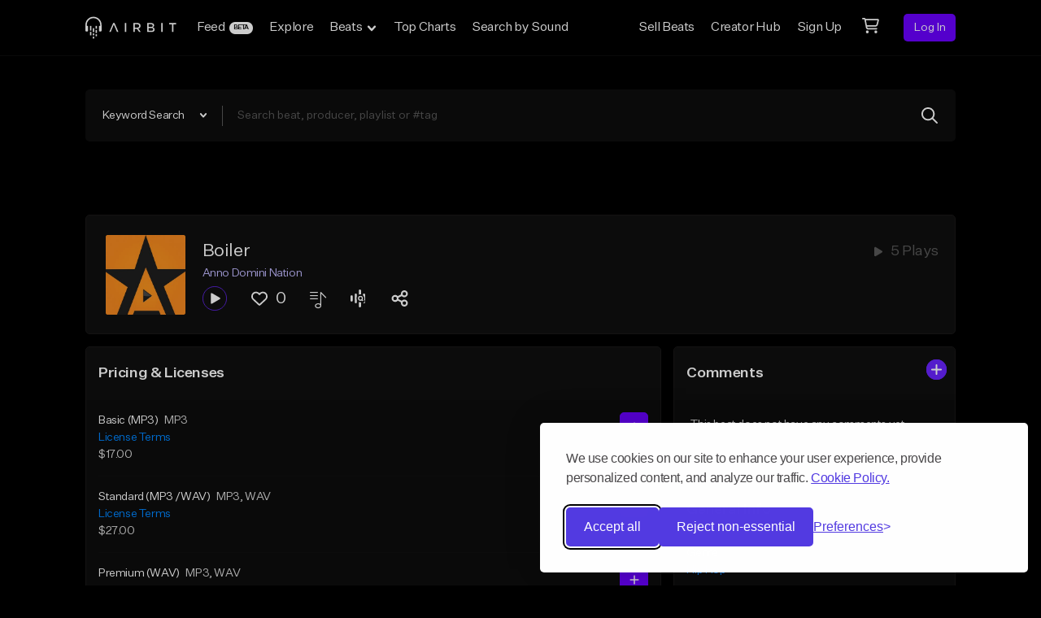

--- FILE ---
content_type: text/html; charset=utf-8
request_url: https://www.google.com/recaptcha/api2/anchor?ar=1&k=6Ld7mUAsAAAAAN-oUDYos-zrxsp3MObsLaXlTeWE&co=aHR0cHM6Ly9haXJiaXQuY29tOjQ0Mw..&hl=en&v=PoyoqOPhxBO7pBk68S4YbpHZ&size=invisible&anchor-ms=20000&execute-ms=30000&cb=sef1qld7g7x8
body_size: 48400
content:
<!DOCTYPE HTML><html dir="ltr" lang="en"><head><meta http-equiv="Content-Type" content="text/html; charset=UTF-8">
<meta http-equiv="X-UA-Compatible" content="IE=edge">
<title>reCAPTCHA</title>
<style type="text/css">
/* cyrillic-ext */
@font-face {
  font-family: 'Roboto';
  font-style: normal;
  font-weight: 400;
  font-stretch: 100%;
  src: url(//fonts.gstatic.com/s/roboto/v48/KFO7CnqEu92Fr1ME7kSn66aGLdTylUAMa3GUBHMdazTgWw.woff2) format('woff2');
  unicode-range: U+0460-052F, U+1C80-1C8A, U+20B4, U+2DE0-2DFF, U+A640-A69F, U+FE2E-FE2F;
}
/* cyrillic */
@font-face {
  font-family: 'Roboto';
  font-style: normal;
  font-weight: 400;
  font-stretch: 100%;
  src: url(//fonts.gstatic.com/s/roboto/v48/KFO7CnqEu92Fr1ME7kSn66aGLdTylUAMa3iUBHMdazTgWw.woff2) format('woff2');
  unicode-range: U+0301, U+0400-045F, U+0490-0491, U+04B0-04B1, U+2116;
}
/* greek-ext */
@font-face {
  font-family: 'Roboto';
  font-style: normal;
  font-weight: 400;
  font-stretch: 100%;
  src: url(//fonts.gstatic.com/s/roboto/v48/KFO7CnqEu92Fr1ME7kSn66aGLdTylUAMa3CUBHMdazTgWw.woff2) format('woff2');
  unicode-range: U+1F00-1FFF;
}
/* greek */
@font-face {
  font-family: 'Roboto';
  font-style: normal;
  font-weight: 400;
  font-stretch: 100%;
  src: url(//fonts.gstatic.com/s/roboto/v48/KFO7CnqEu92Fr1ME7kSn66aGLdTylUAMa3-UBHMdazTgWw.woff2) format('woff2');
  unicode-range: U+0370-0377, U+037A-037F, U+0384-038A, U+038C, U+038E-03A1, U+03A3-03FF;
}
/* math */
@font-face {
  font-family: 'Roboto';
  font-style: normal;
  font-weight: 400;
  font-stretch: 100%;
  src: url(//fonts.gstatic.com/s/roboto/v48/KFO7CnqEu92Fr1ME7kSn66aGLdTylUAMawCUBHMdazTgWw.woff2) format('woff2');
  unicode-range: U+0302-0303, U+0305, U+0307-0308, U+0310, U+0312, U+0315, U+031A, U+0326-0327, U+032C, U+032F-0330, U+0332-0333, U+0338, U+033A, U+0346, U+034D, U+0391-03A1, U+03A3-03A9, U+03B1-03C9, U+03D1, U+03D5-03D6, U+03F0-03F1, U+03F4-03F5, U+2016-2017, U+2034-2038, U+203C, U+2040, U+2043, U+2047, U+2050, U+2057, U+205F, U+2070-2071, U+2074-208E, U+2090-209C, U+20D0-20DC, U+20E1, U+20E5-20EF, U+2100-2112, U+2114-2115, U+2117-2121, U+2123-214F, U+2190, U+2192, U+2194-21AE, U+21B0-21E5, U+21F1-21F2, U+21F4-2211, U+2213-2214, U+2216-22FF, U+2308-230B, U+2310, U+2319, U+231C-2321, U+2336-237A, U+237C, U+2395, U+239B-23B7, U+23D0, U+23DC-23E1, U+2474-2475, U+25AF, U+25B3, U+25B7, U+25BD, U+25C1, U+25CA, U+25CC, U+25FB, U+266D-266F, U+27C0-27FF, U+2900-2AFF, U+2B0E-2B11, U+2B30-2B4C, U+2BFE, U+3030, U+FF5B, U+FF5D, U+1D400-1D7FF, U+1EE00-1EEFF;
}
/* symbols */
@font-face {
  font-family: 'Roboto';
  font-style: normal;
  font-weight: 400;
  font-stretch: 100%;
  src: url(//fonts.gstatic.com/s/roboto/v48/KFO7CnqEu92Fr1ME7kSn66aGLdTylUAMaxKUBHMdazTgWw.woff2) format('woff2');
  unicode-range: U+0001-000C, U+000E-001F, U+007F-009F, U+20DD-20E0, U+20E2-20E4, U+2150-218F, U+2190, U+2192, U+2194-2199, U+21AF, U+21E6-21F0, U+21F3, U+2218-2219, U+2299, U+22C4-22C6, U+2300-243F, U+2440-244A, U+2460-24FF, U+25A0-27BF, U+2800-28FF, U+2921-2922, U+2981, U+29BF, U+29EB, U+2B00-2BFF, U+4DC0-4DFF, U+FFF9-FFFB, U+10140-1018E, U+10190-1019C, U+101A0, U+101D0-101FD, U+102E0-102FB, U+10E60-10E7E, U+1D2C0-1D2D3, U+1D2E0-1D37F, U+1F000-1F0FF, U+1F100-1F1AD, U+1F1E6-1F1FF, U+1F30D-1F30F, U+1F315, U+1F31C, U+1F31E, U+1F320-1F32C, U+1F336, U+1F378, U+1F37D, U+1F382, U+1F393-1F39F, U+1F3A7-1F3A8, U+1F3AC-1F3AF, U+1F3C2, U+1F3C4-1F3C6, U+1F3CA-1F3CE, U+1F3D4-1F3E0, U+1F3ED, U+1F3F1-1F3F3, U+1F3F5-1F3F7, U+1F408, U+1F415, U+1F41F, U+1F426, U+1F43F, U+1F441-1F442, U+1F444, U+1F446-1F449, U+1F44C-1F44E, U+1F453, U+1F46A, U+1F47D, U+1F4A3, U+1F4B0, U+1F4B3, U+1F4B9, U+1F4BB, U+1F4BF, U+1F4C8-1F4CB, U+1F4D6, U+1F4DA, U+1F4DF, U+1F4E3-1F4E6, U+1F4EA-1F4ED, U+1F4F7, U+1F4F9-1F4FB, U+1F4FD-1F4FE, U+1F503, U+1F507-1F50B, U+1F50D, U+1F512-1F513, U+1F53E-1F54A, U+1F54F-1F5FA, U+1F610, U+1F650-1F67F, U+1F687, U+1F68D, U+1F691, U+1F694, U+1F698, U+1F6AD, U+1F6B2, U+1F6B9-1F6BA, U+1F6BC, U+1F6C6-1F6CF, U+1F6D3-1F6D7, U+1F6E0-1F6EA, U+1F6F0-1F6F3, U+1F6F7-1F6FC, U+1F700-1F7FF, U+1F800-1F80B, U+1F810-1F847, U+1F850-1F859, U+1F860-1F887, U+1F890-1F8AD, U+1F8B0-1F8BB, U+1F8C0-1F8C1, U+1F900-1F90B, U+1F93B, U+1F946, U+1F984, U+1F996, U+1F9E9, U+1FA00-1FA6F, U+1FA70-1FA7C, U+1FA80-1FA89, U+1FA8F-1FAC6, U+1FACE-1FADC, U+1FADF-1FAE9, U+1FAF0-1FAF8, U+1FB00-1FBFF;
}
/* vietnamese */
@font-face {
  font-family: 'Roboto';
  font-style: normal;
  font-weight: 400;
  font-stretch: 100%;
  src: url(//fonts.gstatic.com/s/roboto/v48/KFO7CnqEu92Fr1ME7kSn66aGLdTylUAMa3OUBHMdazTgWw.woff2) format('woff2');
  unicode-range: U+0102-0103, U+0110-0111, U+0128-0129, U+0168-0169, U+01A0-01A1, U+01AF-01B0, U+0300-0301, U+0303-0304, U+0308-0309, U+0323, U+0329, U+1EA0-1EF9, U+20AB;
}
/* latin-ext */
@font-face {
  font-family: 'Roboto';
  font-style: normal;
  font-weight: 400;
  font-stretch: 100%;
  src: url(//fonts.gstatic.com/s/roboto/v48/KFO7CnqEu92Fr1ME7kSn66aGLdTylUAMa3KUBHMdazTgWw.woff2) format('woff2');
  unicode-range: U+0100-02BA, U+02BD-02C5, U+02C7-02CC, U+02CE-02D7, U+02DD-02FF, U+0304, U+0308, U+0329, U+1D00-1DBF, U+1E00-1E9F, U+1EF2-1EFF, U+2020, U+20A0-20AB, U+20AD-20C0, U+2113, U+2C60-2C7F, U+A720-A7FF;
}
/* latin */
@font-face {
  font-family: 'Roboto';
  font-style: normal;
  font-weight: 400;
  font-stretch: 100%;
  src: url(//fonts.gstatic.com/s/roboto/v48/KFO7CnqEu92Fr1ME7kSn66aGLdTylUAMa3yUBHMdazQ.woff2) format('woff2');
  unicode-range: U+0000-00FF, U+0131, U+0152-0153, U+02BB-02BC, U+02C6, U+02DA, U+02DC, U+0304, U+0308, U+0329, U+2000-206F, U+20AC, U+2122, U+2191, U+2193, U+2212, U+2215, U+FEFF, U+FFFD;
}
/* cyrillic-ext */
@font-face {
  font-family: 'Roboto';
  font-style: normal;
  font-weight: 500;
  font-stretch: 100%;
  src: url(//fonts.gstatic.com/s/roboto/v48/KFO7CnqEu92Fr1ME7kSn66aGLdTylUAMa3GUBHMdazTgWw.woff2) format('woff2');
  unicode-range: U+0460-052F, U+1C80-1C8A, U+20B4, U+2DE0-2DFF, U+A640-A69F, U+FE2E-FE2F;
}
/* cyrillic */
@font-face {
  font-family: 'Roboto';
  font-style: normal;
  font-weight: 500;
  font-stretch: 100%;
  src: url(//fonts.gstatic.com/s/roboto/v48/KFO7CnqEu92Fr1ME7kSn66aGLdTylUAMa3iUBHMdazTgWw.woff2) format('woff2');
  unicode-range: U+0301, U+0400-045F, U+0490-0491, U+04B0-04B1, U+2116;
}
/* greek-ext */
@font-face {
  font-family: 'Roboto';
  font-style: normal;
  font-weight: 500;
  font-stretch: 100%;
  src: url(//fonts.gstatic.com/s/roboto/v48/KFO7CnqEu92Fr1ME7kSn66aGLdTylUAMa3CUBHMdazTgWw.woff2) format('woff2');
  unicode-range: U+1F00-1FFF;
}
/* greek */
@font-face {
  font-family: 'Roboto';
  font-style: normal;
  font-weight: 500;
  font-stretch: 100%;
  src: url(//fonts.gstatic.com/s/roboto/v48/KFO7CnqEu92Fr1ME7kSn66aGLdTylUAMa3-UBHMdazTgWw.woff2) format('woff2');
  unicode-range: U+0370-0377, U+037A-037F, U+0384-038A, U+038C, U+038E-03A1, U+03A3-03FF;
}
/* math */
@font-face {
  font-family: 'Roboto';
  font-style: normal;
  font-weight: 500;
  font-stretch: 100%;
  src: url(//fonts.gstatic.com/s/roboto/v48/KFO7CnqEu92Fr1ME7kSn66aGLdTylUAMawCUBHMdazTgWw.woff2) format('woff2');
  unicode-range: U+0302-0303, U+0305, U+0307-0308, U+0310, U+0312, U+0315, U+031A, U+0326-0327, U+032C, U+032F-0330, U+0332-0333, U+0338, U+033A, U+0346, U+034D, U+0391-03A1, U+03A3-03A9, U+03B1-03C9, U+03D1, U+03D5-03D6, U+03F0-03F1, U+03F4-03F5, U+2016-2017, U+2034-2038, U+203C, U+2040, U+2043, U+2047, U+2050, U+2057, U+205F, U+2070-2071, U+2074-208E, U+2090-209C, U+20D0-20DC, U+20E1, U+20E5-20EF, U+2100-2112, U+2114-2115, U+2117-2121, U+2123-214F, U+2190, U+2192, U+2194-21AE, U+21B0-21E5, U+21F1-21F2, U+21F4-2211, U+2213-2214, U+2216-22FF, U+2308-230B, U+2310, U+2319, U+231C-2321, U+2336-237A, U+237C, U+2395, U+239B-23B7, U+23D0, U+23DC-23E1, U+2474-2475, U+25AF, U+25B3, U+25B7, U+25BD, U+25C1, U+25CA, U+25CC, U+25FB, U+266D-266F, U+27C0-27FF, U+2900-2AFF, U+2B0E-2B11, U+2B30-2B4C, U+2BFE, U+3030, U+FF5B, U+FF5D, U+1D400-1D7FF, U+1EE00-1EEFF;
}
/* symbols */
@font-face {
  font-family: 'Roboto';
  font-style: normal;
  font-weight: 500;
  font-stretch: 100%;
  src: url(//fonts.gstatic.com/s/roboto/v48/KFO7CnqEu92Fr1ME7kSn66aGLdTylUAMaxKUBHMdazTgWw.woff2) format('woff2');
  unicode-range: U+0001-000C, U+000E-001F, U+007F-009F, U+20DD-20E0, U+20E2-20E4, U+2150-218F, U+2190, U+2192, U+2194-2199, U+21AF, U+21E6-21F0, U+21F3, U+2218-2219, U+2299, U+22C4-22C6, U+2300-243F, U+2440-244A, U+2460-24FF, U+25A0-27BF, U+2800-28FF, U+2921-2922, U+2981, U+29BF, U+29EB, U+2B00-2BFF, U+4DC0-4DFF, U+FFF9-FFFB, U+10140-1018E, U+10190-1019C, U+101A0, U+101D0-101FD, U+102E0-102FB, U+10E60-10E7E, U+1D2C0-1D2D3, U+1D2E0-1D37F, U+1F000-1F0FF, U+1F100-1F1AD, U+1F1E6-1F1FF, U+1F30D-1F30F, U+1F315, U+1F31C, U+1F31E, U+1F320-1F32C, U+1F336, U+1F378, U+1F37D, U+1F382, U+1F393-1F39F, U+1F3A7-1F3A8, U+1F3AC-1F3AF, U+1F3C2, U+1F3C4-1F3C6, U+1F3CA-1F3CE, U+1F3D4-1F3E0, U+1F3ED, U+1F3F1-1F3F3, U+1F3F5-1F3F7, U+1F408, U+1F415, U+1F41F, U+1F426, U+1F43F, U+1F441-1F442, U+1F444, U+1F446-1F449, U+1F44C-1F44E, U+1F453, U+1F46A, U+1F47D, U+1F4A3, U+1F4B0, U+1F4B3, U+1F4B9, U+1F4BB, U+1F4BF, U+1F4C8-1F4CB, U+1F4D6, U+1F4DA, U+1F4DF, U+1F4E3-1F4E6, U+1F4EA-1F4ED, U+1F4F7, U+1F4F9-1F4FB, U+1F4FD-1F4FE, U+1F503, U+1F507-1F50B, U+1F50D, U+1F512-1F513, U+1F53E-1F54A, U+1F54F-1F5FA, U+1F610, U+1F650-1F67F, U+1F687, U+1F68D, U+1F691, U+1F694, U+1F698, U+1F6AD, U+1F6B2, U+1F6B9-1F6BA, U+1F6BC, U+1F6C6-1F6CF, U+1F6D3-1F6D7, U+1F6E0-1F6EA, U+1F6F0-1F6F3, U+1F6F7-1F6FC, U+1F700-1F7FF, U+1F800-1F80B, U+1F810-1F847, U+1F850-1F859, U+1F860-1F887, U+1F890-1F8AD, U+1F8B0-1F8BB, U+1F8C0-1F8C1, U+1F900-1F90B, U+1F93B, U+1F946, U+1F984, U+1F996, U+1F9E9, U+1FA00-1FA6F, U+1FA70-1FA7C, U+1FA80-1FA89, U+1FA8F-1FAC6, U+1FACE-1FADC, U+1FADF-1FAE9, U+1FAF0-1FAF8, U+1FB00-1FBFF;
}
/* vietnamese */
@font-face {
  font-family: 'Roboto';
  font-style: normal;
  font-weight: 500;
  font-stretch: 100%;
  src: url(//fonts.gstatic.com/s/roboto/v48/KFO7CnqEu92Fr1ME7kSn66aGLdTylUAMa3OUBHMdazTgWw.woff2) format('woff2');
  unicode-range: U+0102-0103, U+0110-0111, U+0128-0129, U+0168-0169, U+01A0-01A1, U+01AF-01B0, U+0300-0301, U+0303-0304, U+0308-0309, U+0323, U+0329, U+1EA0-1EF9, U+20AB;
}
/* latin-ext */
@font-face {
  font-family: 'Roboto';
  font-style: normal;
  font-weight: 500;
  font-stretch: 100%;
  src: url(//fonts.gstatic.com/s/roboto/v48/KFO7CnqEu92Fr1ME7kSn66aGLdTylUAMa3KUBHMdazTgWw.woff2) format('woff2');
  unicode-range: U+0100-02BA, U+02BD-02C5, U+02C7-02CC, U+02CE-02D7, U+02DD-02FF, U+0304, U+0308, U+0329, U+1D00-1DBF, U+1E00-1E9F, U+1EF2-1EFF, U+2020, U+20A0-20AB, U+20AD-20C0, U+2113, U+2C60-2C7F, U+A720-A7FF;
}
/* latin */
@font-face {
  font-family: 'Roboto';
  font-style: normal;
  font-weight: 500;
  font-stretch: 100%;
  src: url(//fonts.gstatic.com/s/roboto/v48/KFO7CnqEu92Fr1ME7kSn66aGLdTylUAMa3yUBHMdazQ.woff2) format('woff2');
  unicode-range: U+0000-00FF, U+0131, U+0152-0153, U+02BB-02BC, U+02C6, U+02DA, U+02DC, U+0304, U+0308, U+0329, U+2000-206F, U+20AC, U+2122, U+2191, U+2193, U+2212, U+2215, U+FEFF, U+FFFD;
}
/* cyrillic-ext */
@font-face {
  font-family: 'Roboto';
  font-style: normal;
  font-weight: 900;
  font-stretch: 100%;
  src: url(//fonts.gstatic.com/s/roboto/v48/KFO7CnqEu92Fr1ME7kSn66aGLdTylUAMa3GUBHMdazTgWw.woff2) format('woff2');
  unicode-range: U+0460-052F, U+1C80-1C8A, U+20B4, U+2DE0-2DFF, U+A640-A69F, U+FE2E-FE2F;
}
/* cyrillic */
@font-face {
  font-family: 'Roboto';
  font-style: normal;
  font-weight: 900;
  font-stretch: 100%;
  src: url(//fonts.gstatic.com/s/roboto/v48/KFO7CnqEu92Fr1ME7kSn66aGLdTylUAMa3iUBHMdazTgWw.woff2) format('woff2');
  unicode-range: U+0301, U+0400-045F, U+0490-0491, U+04B0-04B1, U+2116;
}
/* greek-ext */
@font-face {
  font-family: 'Roboto';
  font-style: normal;
  font-weight: 900;
  font-stretch: 100%;
  src: url(//fonts.gstatic.com/s/roboto/v48/KFO7CnqEu92Fr1ME7kSn66aGLdTylUAMa3CUBHMdazTgWw.woff2) format('woff2');
  unicode-range: U+1F00-1FFF;
}
/* greek */
@font-face {
  font-family: 'Roboto';
  font-style: normal;
  font-weight: 900;
  font-stretch: 100%;
  src: url(//fonts.gstatic.com/s/roboto/v48/KFO7CnqEu92Fr1ME7kSn66aGLdTylUAMa3-UBHMdazTgWw.woff2) format('woff2');
  unicode-range: U+0370-0377, U+037A-037F, U+0384-038A, U+038C, U+038E-03A1, U+03A3-03FF;
}
/* math */
@font-face {
  font-family: 'Roboto';
  font-style: normal;
  font-weight: 900;
  font-stretch: 100%;
  src: url(//fonts.gstatic.com/s/roboto/v48/KFO7CnqEu92Fr1ME7kSn66aGLdTylUAMawCUBHMdazTgWw.woff2) format('woff2');
  unicode-range: U+0302-0303, U+0305, U+0307-0308, U+0310, U+0312, U+0315, U+031A, U+0326-0327, U+032C, U+032F-0330, U+0332-0333, U+0338, U+033A, U+0346, U+034D, U+0391-03A1, U+03A3-03A9, U+03B1-03C9, U+03D1, U+03D5-03D6, U+03F0-03F1, U+03F4-03F5, U+2016-2017, U+2034-2038, U+203C, U+2040, U+2043, U+2047, U+2050, U+2057, U+205F, U+2070-2071, U+2074-208E, U+2090-209C, U+20D0-20DC, U+20E1, U+20E5-20EF, U+2100-2112, U+2114-2115, U+2117-2121, U+2123-214F, U+2190, U+2192, U+2194-21AE, U+21B0-21E5, U+21F1-21F2, U+21F4-2211, U+2213-2214, U+2216-22FF, U+2308-230B, U+2310, U+2319, U+231C-2321, U+2336-237A, U+237C, U+2395, U+239B-23B7, U+23D0, U+23DC-23E1, U+2474-2475, U+25AF, U+25B3, U+25B7, U+25BD, U+25C1, U+25CA, U+25CC, U+25FB, U+266D-266F, U+27C0-27FF, U+2900-2AFF, U+2B0E-2B11, U+2B30-2B4C, U+2BFE, U+3030, U+FF5B, U+FF5D, U+1D400-1D7FF, U+1EE00-1EEFF;
}
/* symbols */
@font-face {
  font-family: 'Roboto';
  font-style: normal;
  font-weight: 900;
  font-stretch: 100%;
  src: url(//fonts.gstatic.com/s/roboto/v48/KFO7CnqEu92Fr1ME7kSn66aGLdTylUAMaxKUBHMdazTgWw.woff2) format('woff2');
  unicode-range: U+0001-000C, U+000E-001F, U+007F-009F, U+20DD-20E0, U+20E2-20E4, U+2150-218F, U+2190, U+2192, U+2194-2199, U+21AF, U+21E6-21F0, U+21F3, U+2218-2219, U+2299, U+22C4-22C6, U+2300-243F, U+2440-244A, U+2460-24FF, U+25A0-27BF, U+2800-28FF, U+2921-2922, U+2981, U+29BF, U+29EB, U+2B00-2BFF, U+4DC0-4DFF, U+FFF9-FFFB, U+10140-1018E, U+10190-1019C, U+101A0, U+101D0-101FD, U+102E0-102FB, U+10E60-10E7E, U+1D2C0-1D2D3, U+1D2E0-1D37F, U+1F000-1F0FF, U+1F100-1F1AD, U+1F1E6-1F1FF, U+1F30D-1F30F, U+1F315, U+1F31C, U+1F31E, U+1F320-1F32C, U+1F336, U+1F378, U+1F37D, U+1F382, U+1F393-1F39F, U+1F3A7-1F3A8, U+1F3AC-1F3AF, U+1F3C2, U+1F3C4-1F3C6, U+1F3CA-1F3CE, U+1F3D4-1F3E0, U+1F3ED, U+1F3F1-1F3F3, U+1F3F5-1F3F7, U+1F408, U+1F415, U+1F41F, U+1F426, U+1F43F, U+1F441-1F442, U+1F444, U+1F446-1F449, U+1F44C-1F44E, U+1F453, U+1F46A, U+1F47D, U+1F4A3, U+1F4B0, U+1F4B3, U+1F4B9, U+1F4BB, U+1F4BF, U+1F4C8-1F4CB, U+1F4D6, U+1F4DA, U+1F4DF, U+1F4E3-1F4E6, U+1F4EA-1F4ED, U+1F4F7, U+1F4F9-1F4FB, U+1F4FD-1F4FE, U+1F503, U+1F507-1F50B, U+1F50D, U+1F512-1F513, U+1F53E-1F54A, U+1F54F-1F5FA, U+1F610, U+1F650-1F67F, U+1F687, U+1F68D, U+1F691, U+1F694, U+1F698, U+1F6AD, U+1F6B2, U+1F6B9-1F6BA, U+1F6BC, U+1F6C6-1F6CF, U+1F6D3-1F6D7, U+1F6E0-1F6EA, U+1F6F0-1F6F3, U+1F6F7-1F6FC, U+1F700-1F7FF, U+1F800-1F80B, U+1F810-1F847, U+1F850-1F859, U+1F860-1F887, U+1F890-1F8AD, U+1F8B0-1F8BB, U+1F8C0-1F8C1, U+1F900-1F90B, U+1F93B, U+1F946, U+1F984, U+1F996, U+1F9E9, U+1FA00-1FA6F, U+1FA70-1FA7C, U+1FA80-1FA89, U+1FA8F-1FAC6, U+1FACE-1FADC, U+1FADF-1FAE9, U+1FAF0-1FAF8, U+1FB00-1FBFF;
}
/* vietnamese */
@font-face {
  font-family: 'Roboto';
  font-style: normal;
  font-weight: 900;
  font-stretch: 100%;
  src: url(//fonts.gstatic.com/s/roboto/v48/KFO7CnqEu92Fr1ME7kSn66aGLdTylUAMa3OUBHMdazTgWw.woff2) format('woff2');
  unicode-range: U+0102-0103, U+0110-0111, U+0128-0129, U+0168-0169, U+01A0-01A1, U+01AF-01B0, U+0300-0301, U+0303-0304, U+0308-0309, U+0323, U+0329, U+1EA0-1EF9, U+20AB;
}
/* latin-ext */
@font-face {
  font-family: 'Roboto';
  font-style: normal;
  font-weight: 900;
  font-stretch: 100%;
  src: url(//fonts.gstatic.com/s/roboto/v48/KFO7CnqEu92Fr1ME7kSn66aGLdTylUAMa3KUBHMdazTgWw.woff2) format('woff2');
  unicode-range: U+0100-02BA, U+02BD-02C5, U+02C7-02CC, U+02CE-02D7, U+02DD-02FF, U+0304, U+0308, U+0329, U+1D00-1DBF, U+1E00-1E9F, U+1EF2-1EFF, U+2020, U+20A0-20AB, U+20AD-20C0, U+2113, U+2C60-2C7F, U+A720-A7FF;
}
/* latin */
@font-face {
  font-family: 'Roboto';
  font-style: normal;
  font-weight: 900;
  font-stretch: 100%;
  src: url(//fonts.gstatic.com/s/roboto/v48/KFO7CnqEu92Fr1ME7kSn66aGLdTylUAMa3yUBHMdazQ.woff2) format('woff2');
  unicode-range: U+0000-00FF, U+0131, U+0152-0153, U+02BB-02BC, U+02C6, U+02DA, U+02DC, U+0304, U+0308, U+0329, U+2000-206F, U+20AC, U+2122, U+2191, U+2193, U+2212, U+2215, U+FEFF, U+FFFD;
}

</style>
<link rel="stylesheet" type="text/css" href="https://www.gstatic.com/recaptcha/releases/PoyoqOPhxBO7pBk68S4YbpHZ/styles__ltr.css">
<script nonce="YIWwUGVXYkAxvgiRiNg56A" type="text/javascript">window['__recaptcha_api'] = 'https://www.google.com/recaptcha/api2/';</script>
<script type="text/javascript" src="https://www.gstatic.com/recaptcha/releases/PoyoqOPhxBO7pBk68S4YbpHZ/recaptcha__en.js" nonce="YIWwUGVXYkAxvgiRiNg56A">
      
    </script></head>
<body><div id="rc-anchor-alert" class="rc-anchor-alert"></div>
<input type="hidden" id="recaptcha-token" value="[base64]">
<script type="text/javascript" nonce="YIWwUGVXYkAxvgiRiNg56A">
      recaptcha.anchor.Main.init("[\x22ainput\x22,[\x22bgdata\x22,\x22\x22,\[base64]/[base64]/[base64]/bmV3IHJbeF0oY1swXSk6RT09Mj9uZXcgclt4XShjWzBdLGNbMV0pOkU9PTM/bmV3IHJbeF0oY1swXSxjWzFdLGNbMl0pOkU9PTQ/[base64]/[base64]/[base64]/[base64]/[base64]/[base64]/[base64]/[base64]\x22,\[base64]\x22,\x22YsOzwq1Ef3ZHw7tXMXLDoMOdw7jDo8OZDmDCgDbDuFTChsOowoc8UCHDrMObw6xXw5XDt14oJcKZw7EaIx3DsnJxwqHCo8OLBcK2VcKVw7k1U8Ogw4LDk8Okw7JQbMKPw4DDuBZ4TMKLwoTCil7CpMKOSXNGU8OBIsKOw4VrCsKpwq4zUXI8w6sjwqUfw5/ChTnDssKHOFQ2wpUTw4grwpgRw5hxJsKkRsKKVcORwr0ww4o3wpPDkH96woRfw6nCuAHCqCYLby9+w4tUCsKVwrDCncO0wo7DrsKdw7snwoxIw5xuw4Ecw6bCkFTCrcKENsK+W3d/e8KLwoh/T8ObLBpWW8OMcQvCqQIUwq9cXsK9JETChTfCosKFJcO/w6/DjmjDqiHDkwNnOsOIw7LCnUl9RkPCkMKgNsK7w68Tw4Fhw7HCpMKkDnQ+DXl6DMKYRsOSA8O4V8OyWBl/AhxAwpkLDcKEfcKHXMOUwovDl8OXw5U0wqvCmSwiw4gGw6HCjcKKRcKjDE8bwrzCpRQ4QVFMaBwgw4tPasO3w4HDogPDhFnChVE4IcOJD8KRw6nDrsKdRh7DtcKEQnXDicOrBMOHAwovN8Ohwp7DssK9woTCimDDv8OtA8KXw6rDu8Knf8KMFMKCw7VeK1cGw4DCoV/[base64]/wpTCpUUAw6t8ccOSwpwOwpo0WR5PwpYdEzMfAwnCoMO1w5AEw5XCjlRGFsK6acKQwoNVDjnCgyYMw54RBcOnwoN9BE/DhcOPwoEuQGArwrvColYpB3EXwqBqXMK3S8OcD1ZFSMODJzzDjHzCmyckOg5FW8O9w5bCtUdKw4w4CnQ6wr13U0HCvAXCosOkdFFRUsOQDcOiwoMiwqbCicKUZGBvw7jCnFx6wqkdKMO+ZgwwUwg6UcKfw7/DhcO3wrzCrsO6w4d5wopCRCXDqsKDZXTCkS5PwoZ1bcKNwr3CkcKbw5LDgcOIw5AiwrM7w6nDiMK5KcK8wpbDhnh6RGXCkMOew4RBw4cmwpo7wovCqDE3egRNMXhTSsOHD8OYW8KDwoXCr8KHU8OMw4hMwodTw604Ei/CqhwUexvCgC/[base64]/DosOaQMKvw7RTwp3Cm8Oqwq5Qw7RjfCwGw6rCiMOmV8O+w7VwwrrDoVHCsTnCk8OKw4jDocO+VcKSwqYEwq7DqsKkwpVswpDCuB7DlCDDmlo+wpLCrEHCngFEeMKDW8Oxw7Vzw4jDoMOFE8KlLldgUcOmw6/Dr8Otw7bDicKew7TCu8O3ZsKdbRfDkxPDpcOtw6/CscOZw5jDl8KCHcObwpoMT2Zyd3vDqcO9LMOvwp1qwrwmw6TDncOUw4dOwqbDm8K5UMOEw4JFwq4/CcOQUQPCuVvCiGRvw4DCoMK4NAfClUlTEnXCgMOQRsObwpd8w4vDhMOrKARWIsKDFm91bsOIDGPDmgBxw5jCsUcywpvCsjPCjj4HwpQiwrbDp8OSw4nCkwAecsKTWcKRb35DQGvCnQjChsKuw4bDiRVFwo/Dr8KYEsOcB8OIUMOAwpXCo0zCjsKbw7dvw4ZhwqrCviPCky41FMKww4/CvsKTwpAKZ8Opw7rCsMOqOTDDoBvDsirDolAVKWjDhcOEwq0Jcz3DsU1tbFYBwox0wqjCiBZqT8O8w6xlY8KZXTYhw5NzZMKxw4EtwqlaHF5ACMOQwpFPZm7DsMK/BsK2w4I4H8OjwrgmSEbDtQDCuTnDuCLDjUlrw4gXbcO8wrUYw64GRUvCtcOVIcKvw4/[base64]/TcOtwo4Gw69XwosRwrgQw6nDt23Du8KMwobDkcK5w7vDscO+w7dMDBbDilJZw4sqO8OywrNlesObbBFHwpEtwrBMwrjDnXHDiiPDlH7DkU8icStfDMOlUz7Ck8OBwqRUE8O5KcOkw6HCuE/CsMOzUcO7w70SwoM9AlZew79LwqcRGMOxeMOKSU95wqbDg8ORwqjCtsO1EMOQw5nDi8O9WsKdX07Dog/[base64]/PDzDusK4w6rCqlvDpXEXABVhw7bDtE3DqlvCm8KiB1/DgsKqQgDCrsK2HR8uKz5WLlRuZ2rDnR8KwrlrwrNWMsOcb8OCw5bDlxwREcOadTjCusKGwr7DhcO+wpDChcKqw4jDjyzCrsKUcsKsw7V6w6fDhUXDrnPDnVUow5dDYsOrMlPCmcKnw59LW8KHA2/Cvik+w4jDqMOmb8Kvwp1gKMOPwpZ+RsOkw4E/BcKHGsO7QglpwqrDjBjDtMOoAMKMwq7DpsOYwrBpw4/Cl2nCgcOIw6zCtlbDpMKKwopvw4rDqjdew4ZyCmnDpMK9wqLCpg8NdcO7HcOzLAdJPkHDgcKQw5PCgMKow65kwozDlcOfYzg0w7/[base64]/Dt0dxwpl5U0zCgH8kw6FIFz9xWDTDgQxFJBpEw4pKwrdxw5TCpcOGw53DtEzDqy5ew4/CrlJGTkHCoMOscx82w7llcgfCvcO/woPDj0HDkcKmwoJHw7jDjMOECcKQw7sIw4PDr8OXeMKTUsKxw6/Cm0bDk8OJfcKqw7Ftw64YRcONw5cCwqYHw6XDhgLDmmTDqgpCOsKiCMKmNsKRw5QlUGoEBcKZcg7CtwE9NMKpwro7XxYcwprDlUfDusK+asOww5fDi3bDgsOOw73DilM+w53CqkbDhMOgw6xQFMKLBcObw67CsW1lB8Kfw5MKD8OCw49/woBjAnl3wrnCv8O3wrAtSsORw5jCi3dcS8O1w6AzJcKtw6ILN8O7wr/CoG7Cm8OGZsOHLXnDn28Mw67CjGTDqUIOw715VClSbxJ8w7NkQj9aw4DDghNSEcOEa8K8BSd/Mh3Dp8Kaw7xJwrnDkUoHwr3CjgZoUsK3TsKlZnLCvm3DpcKJEMOYwr/[base64]/DosKpUsOuRcKZw4jCgMOZFRTDqw4nGMKde8OLwqrCh3wyBiEiPMOWV8K/WcKMwq5AwpbCusKXAgnCmMKxwqVBw4wVw67DlkMXw7MUbgsvw4fDhkMnAmAqw7HDk3o8SWvDp8OUZxzDgsO0woYww7tUesOnUgJHJMOqH1s5w4lbwrpow4LDpMOkwroPBDocwolANMOuwrHClmBsdkBTwq4zL3TDssK+wptdw7o/wq3CoMKDw70rw4lhwrzCs8Odw7fDq1PCoMKtWH54GEZhwpBVwptoXsOVw6fDgkYJYhLDhcOXwr9AwrENQcKzw79eS3DCgF9qwoAowrPCpSHDnhUKw6fDvX3Dgg7DusO7w64Wahwow48+PMKsJMOaw7XCrHbDoA/CvWHCjcOBwojCgMOJS8OpK8Ksw4ZIw4swL1RxfsO8KcORwrgpWXU/[base64]/CqljClsOtw44CwqDDjQjDolNWbcKLw79ywqnDscKxw5TCrWDDg8KTw4t6W1PCv8OIw7rCp3nDlsO6wqHDpzPClcK5VsOXVUk8NXPDkCjCscK0UsKRAMODUHU2EhZ+w7hDw73DsMKLbMOiUsOdwrt5AD8owrt+axfDsDthTGHCrgrCqsKmwqrDqsOgw4NuKk7DscKVw6/[base64]/[base64]/[base64]/DlWfCjcOsLW4mw47DpcKMbwwtwpbChMOrw5YOwqfDo8O5wp/DrShgZU3Cjy0Jwp/DqMOXMxfCv8OwZcKyFsO4wpvDjzNhwrPCg2IIEWPDrcOybiR9WB9BwqdAw4UwJMORcMK0X2EeFSbDncKkVxElw5E3w4dqTcOBcV0twpHDmy5Uw7nClW9fwrzCusKjNwUDYTQ+fglGwrHDiMOnw6Vewq7DkxXDicKYOcOECl/Dn8OdccKYwq7Dmy3ChcOxEMKUQG/DuhzDkMKrdx3CkjjCoMKyf8K0dF0BWgVsOnrDk8Kvw4UIwqNwEDJlwr3Cp8K3w4jDscKWw6XCggkFCMOJGSXDmBNLw6vCgsOBUMOlwrLDvgLDrcKtwqRkMcKIwqrDs8ONeSVWRcOOw7rCmlcweHgww5PDlsKbwpMXYm/Dr8Kxw7rCusKxwqrCgQJawqR3wq3DmhPDqsOVT3FXBlkVw7h0XsKxw5ZUfX/DtsK0wqXDnFZ1E8K0e8Kaw6shwrtLPcKpSlnDjiZMIsKKw6gDwps/QSZgwqwTbQ7CpzPDm8K8w5RqF8OjVlTDq8OKw6fDoxjCq8OSw6nCosOta8KiOEXChMKBw6TCjjMAYUPDkUTDnnnDl8KgeFdRfMKXIMO5aHFiJAwtw5JjQwjCokBzXU56L8OLfXvClMOFwoTDhyoEU8OyRzzCqD/Dn8KtfklewpxjOH7Cr3Ftw7TDjUnCl8KpXnXCosOvwplhMMKgWMOnZmPDkx8KwqPCmRHDp8KuwqnDlcKGEW9awrNbw50eLcKgLcO9wq7ComJIw6LDqD9Qw7/Dl1zClUIiwpQibsOfVMKrwpM9IErCjxsxFcKwDkTCg8K3w4xvwpxsw5c8wqPDpsKzw53ChwHDqnVnJMO4S2RuSErCrXxFwojCvSTClcO+Hh9/w7M8HE9HwoDCocOVOGzCuRUqE8ONbsKZAMKMMMO+wo1Uw7/[base64]/CsXddw7pwT8OEQMKIwpfClHdJQmrCusO0EzVww4BLwo8/w5swRiwEwpUNKAjCnnLCrR5TwojDpMKnwqRrw4fCs8OCXHwRQcK/a8KjwpJoR8K/[base64]/CuMKLCsK0dm1ZK8K1w5RDeMKZw6hAwqPCvh7CgMKfdEbCpxLDqnjDvMKow4VFRMKJwrnCrsORNMOHw47DjsOOwrdWwpzDhMOqNhkLw5fDml9Ce1/ClMKUZsKkbSdSHMKJFsK+alUxw4YWPj3CjknCq1DChcKjHsOaF8OKw7RmdX16w7JaMsODcA56axvCqcOTw4d1OWddwqdmwrLDsjzDqsOiw7bDhkwiBQw7clcrw4tMwolUwphaB8OSB8O7LcKOAAwkY3zClCUFJ8OhTx5zwq7CoTE1wp/DqEPDqGzDs8K1w6TCj8O1ZcKUb8KxbyjDpG7DoMK+wrLDt8KWZB/CicOWZsKDwqrDlnvDkMKDRMKSEGoqMTR/CMKQwrPCr1LCuMO9B8O/w4fDnUDDjMONwrMwwpkrwqRJNcKLbAzCuMKsw4zChMOqw7gAw5k6ODvCh0UcAMOnw7bCq0TDrMOddcOwR8OXw5d0w4HDsA/[base64]/CrCtYw6UuZVwcwoYGw7PCpsKXwqkTwonChMK1wpdvwpVgw6dCKGLDkxdtDUVNw4oCXXFoXcK+wpfDoBN7cigJwo7DncOcdA0UQwVcwrjCgsKLwrPCscKHwrUiw7LCksOBwplYIsOZwoHDpMKCw7bCv15gw7XCosKrR8OaF8Kxw7LDgMOZUcOJfCk+R0TDvzRyw7R/wq3CnkjDjDvCn8Osw7bDmiPDocO+SibDpDVHw7MpG8OofnrDrWTCq3lnO8OiLBbCrxZyw6zClR4Iw73CrRPCu3NWwoFTUjs7wrk0w6J5SgDCtH17UcKAw58Xwp/DpMKsDMOQSMKjw6TDpMOtcm8xw6bDo8O6w51XwpfCtWHChcKrw4xEwp4bw7PDgsOqw60+Xx/Cpi0EwqIfw4DDtMOVwqYIGntMw45Nw7DDvQbCmMOJw5AEw7tfwrYGT8OQwpXCvnYywp0ZMkVOwprDq23CuBBsw6M/[base64]/YmrDtwQbfQTChhDCn2FLBTwuI0rDv8OaYsOcUMOLwp/CsDLDqcOJHcOIw41AZsOdblDCusOkGUp9d8OnAVDDgsOCeGHCrMKjw4nClsOlAcK8b8OYWHd2PznDmcKwMDjCgcKEw7nCn8O3RX7ClwcPA8KsM1vDpsOfw4cGFMK7w51KNsKHOMKSw7jDscK/[base64]/CtsOxw7rDn8KuBMOjw5nDrQjCtsOMwqvDvVkcJMOFwpFzwpA6wq9tw6MRwrhTwqhoI3F6A8OKYcKUw7NSSMKMwovDlMKmw4zDlMK4LcKwCzzDgcK6RTV8KcO4YBjDrcK4fsO3FgRiIsOKGl0lwoTDph59T8KLw4YAw4TChMKnw7/CucOow73CgB/DnlXCssK3PTEoRTIkw4/[base64]/w5xlwpnCuAdcJF/[base64]/Dm8KYw7A0aMK2wr/DpjjCgH3Dq8Kxwrpuc2Ufw7c9wqZOc8OhJsKKwqPCrijDl2PCocKASAd1dcK3w7XCu8O2wqPDrcKZLzNebBvDlg/DhsKnXG0jWMK0X8OTwo3DgsOMEsKWw6ovTsK3wrhjO8ONw7fDlSkpw5/DlsKycMOiw6MQwp50w4vCtcOCVcKfwqIRw5HDrsO4MFLCindtw57DkcOxfCXCkhTCjcKsZsKzDSTDgMK4acO8JiZBwq1+McKvdWUVwpsfUxYswoJSwrwSDMKpK8OVw4VLaF/DrHzCkT8AwqDDi8Kqwp9uXcKxw4zDtizDsDbCnFpbC8KTw5XCizXCnMOFDsKJPMK1w7ESwqppCH15EHXDqMObPCnDmsK2wqjCmsOqJmUST8Kxw5cawpDDvG5zYhlhwpEYw6gsCE9SVsO9w5lNfGbCi1rCkwwBwoHDsMOzw7wLw5zDgxdvw4zCqcO+YsOwKzwwDXF0wq/CqgvCgVJ7Yk3DjcOpGMONw5osw4JxBcK8woDDiw7DtRlUw7QPS8KWfsKQw67DkmJuwogmf1HDocOzw6/DmxLCrcOaw70Lw4UqOWnCl1UNe3DCkFPCnsONDcO7LcOAwq/Ct8Khw4d+DMOHw4FaQ0nDjsKcFDXCvyEZJW/DssO+w7TDu8ObwqZ8woHCkMKIw7Ncw7l1w5QEw7fCmgJRwqEQwooTw5Y3OsKsTsKjQ8KSw7MzNsKIwr9HUcOVwr8+wpRTwpY0wqPCmMOOG8Onw7HClTYJwrxSw7E8XhBaw5vDn8KSwpzDmkTCocOzY8OFw58iLcKCwrwiYz/Cu8O9wpXDuRzCpMKeGMK6w7zDmVrCo8KPwqodwonDsQQiYwgFb8KcwqQawpDCgMKteMOYwq/CosK8wqLCrsO2KyE7NMK5IMKHWVYpMUfCoA1Xwo4XSHbDrMKlFsOPeMKLwqY2wq/CmyUbw7HCo8KkN8OhKl3Dr8KZwrslLinCusOxYFIkw7dVZsO5w5EFw6LCvRjClybCjDTDgMOIGMOew6fDjDfCjcKtwpTDpwlzP8KCe8KBwpjDoGPDj8KJX8KFw7PCjMKzDGF/wqPDl2HDnFDCrVldeMKmRWlpY8Orw6TCpsKlf13CphnCihzCq8Klw5p7wpYhIcO8w5/DmsOqw5wIwqhSBcOxCEdLwqgvVk3DiMOPSMOpw7TDjUImMFvCli3Dp8OJw5XCrsOhwofDjgUYw47Dt2jCgcOHw4oywoPDslwOaMOcMMOtwrvDv8O5MwnCo1oGw6HCk8OxwoR+w6rDt27DrsKOXRgaMFEhdTc3fMK4w47DrVRVbsO0w4AxHMK/U3jCs8OKwq7CmMOOwr5kHn5gIVwrdzhKUMO8w7I+EgvCqcOEEsOow4oke3HDtgjCilHCtcKzwpTDv3dOQBQpw7lhNxjCghhhwqELA8KQw4vDgU/[base64]/CtcKeJCTCiELDtcKyw7U+DcKcHBAYw5zClH7DqjTDosKyd8OVwrbDpxUCXT3Ctn3DhDzCoH0MZhLCmcOqw4U/[base64]/w7NBacKhw5JFwpDCpMObCnvCvMK1aScNw5w6wrphWgjCvMOObF7DvQcKODE+ZCopwotKagrDrDXDkcKEECRDEMKqIMKuwqh8Hi7DhmrDrloOw60zYCbDnMOzwrTDoS7CkcOyXcO6wqkNLCBzGhfDjxp6wr/DqcOIKxrDucKrHiFUG8KPw5TDhMKjw5nChj3Cs8OuDUrDlsKyw7JLwrnCugPDg8KdacONwpUgA28wwrPCty4ZRTPDhiw7bC5Nw7gbw6PCgsOtw40yTyUbK2oswrLDmx3Ct0YaaMKiAjDCmsOvbhfCuRHDpsOIaiJVQ8OWw5DDrkwTw5zCuMOXK8OSw6XCpcK/[base64]/CsWErwrkWwonDkcOLw5/[base64]/IcKDw44qw416wobCmCfCiikZwovCjCVuwprCiHnDqMOGP8ORZFYqNcO4PyUgwonCvsOIw4kEWsKwemzCjhvDsg/CgcOVMwBOI8OTw4PDkV/CmMOJw7LDvGVyClHDlMO6w6zCpsKgwrHCjiprwr/DvMOKwrRnw5srw60IFQwCw4rDl8KrOgPCucOfWzPDg2fDusOtN21qwoYewo9kw6tkw4nDtTMRw7ouMsOpw4gawqPDkBtSWMOPwqDDj8OzJcOjWFFzU1Q4dyLCu8K/QcOrNMOvw6Q1esOkWsKoScOXTsOQwpLCo1DDsTkvGyPCj8KkDAPDgMOXw7HCusO3ZCvDqMOxegN2eHPDs0hEwqbCqcKMZMO7VMKYw4XDhx3CnkJww4vDg8KGDBrDo1MkdBTCvXwSEhJyR3rCt2JOwrgywpwdaS1vwq5OEsKVYcKoD8O/wq3CpcKDworCiEDCqhJBw7QIw7IzbgXCmkvCuW80CMK9w70xBWTCvMO3dMKXM8KPQ8KDK8O4w5/DmlPCrlbDnFlBG8OuQMOiL8O0w6dfCTl7w55xZjpMb8OZTiwTIsKiYEcfw57CoxEjKhRdNsO/wpsHUG/CocOlA8KEwpTDrh8qd8OKw74VWMOXGBp+wrRNYjTDrsOKR8OOwqjDgHbDrBVzw78tb8Kvwp/Ci3Z6A8ONwpRbOMOKwpZTw7LCnsKGSCXCpMKIfWvDjwcWw6swbsKbb8O6DsKKwrU0w47CgwNUw4Fow7YIw58lwqBvWMKgGURPwr1MwodWAwbCtMOtw6rCrw0DwrUVRMOpw4/DkcKsRG9ew53Cgn/CpAbDhMKsYxAwwrbDs28Qw7/[base64]/DoigLCsKvBRHDgMO3w603EiMEwr/CjMKte3DCmH9Cwq/CtlZGeMKcLMOdw6hgwotXCioQwo3DpAnCv8KDGkgpf0sQcTzCmsOnSGXDqzvCmhgPVMOQwojCtcOzAkdiwrwVw7zCowguIlnDtDZGwqRFw646K20QasO4wrnCisOKwoRTw57CtsKULBPDosOTwohcw4fCmnPCicKcExDCv8Osw6VMw6hBwp/[base64]/DgMKrw5DDrXZLwpB5w7fDmcOjwqRewqTCo8KOdcO6UcKFN8KNE2rCgHMkwrjDo2QSXxDDpcK1UzpNY8OZIsKCwrJ0GH7Dg8OyLsORaBHDrWjClcKfw7rClGhjwp8cwod6w5/DpnDCocK9Ek0BwooLwrHDjsKLwqbClsOWwp1zwqvCksKIw6zDg8Oswp/Dox7ClVx9PjofwozDmsOjw5EnTEYwWwXDjg0pNcKtw7dhw5TCmMKow43DoMOww444w5InIMO7wo4Vw7NjfsOswqjCmCTCp8Oyw7DCtcOJLsKaKsOXwqhHO8O5fcOIUUvCkMKew67DrhzCtcKewqobwo/DvsK3wrzDrilRwqXDv8KaAsO+eMKsPMO+A8Kjw7ZPwqDDmcKfw5nCgMKdw6zDqcOjNMK+wpU7wotSMsOIw4MXwq7DsAA5cVwmw659wpsvCgtnHsOawrrDkMO+wqjCoXLCnF8qN8KFYsO6H8Kpw6jCjsOfDifDtWx9AxnDhcOrGcO2KU0/[base64]/DiVNZw6gSw7R/L8KLVsKbWDAgeMKmwqHContCcmzCusOhVzYgPsKaSEJqwrluf2LDscKxNsKDey/Dh1zCk0hANcKNwptcdwAIJGzDs8OkHmjDj8OWwr8ANMKvwpXDt8O+TMOJesKwwovCoMKCwq3DoxFKw5nCm8KQYsKfdsKsWcKJDG/Ci0XDpsOUR8OLLWUwwqppwprCmWTDhnU5JsK+N1rCoVlcwq8yIEnDgQHCkU7CqUPDtcOdwrDDo8OOwonCuAzDoGjDrMOjwpFeIMKQw7Yww7TDrmoWwppyMx7DhnbDvsKRwqkLBEnChAvDocOHV3DDtgstKXd/wroWEsOFw7rDpMOwP8K3EzIHPSwPwrB2w5TCg8O+Dl5ifsKcw4UTwrJWZkpWDn/Di8OIeSgeaSDDrsOEw5/Dv3PCnsO7XDwVHUvDncOdMRTCncOXw4rDjijDkzRqXMKMw5RTw6bCvyAowoDDrHpKB8OGw7l+w49Hw4A5OcOAcMKmKsOresK2woo1wrtpw60wW8O3HMOCDMOnw6zCvsKCwrjDnjR5w63DrkccHMO2W8OBOMK1VcOlACd9XcOHw4bDpMOLwqjCtcKKS3VOTMKuXEBSwr/DmsK0wq7CgcKRWcOQDV1NSQt0VlxZccOqEcKVwqHCvsKvwr4gw7jCncOPw75DQcO+b8OLcMO0wocGw6XDl8O/wrTDgMOywrkYNVXClAzCm8OFZ2LCucK/wojDkjnDr1PChsKkwppaHsOyUMO0w7zCiynDszx4wpvDvcK/EsOwwp7DnMKDw6FeMMOuw5LDo8OcMcO1w4VUasOTaVrDj8O5w4XDhDUPw5jDscKNZGfCqFDDlcKiw68ww64nNsKpw7B2acOzYTbClcKgAknCkWjDhwtSb8OZNGnDpnrCkh/DllfCmH7CikQNfMKMUMOHwozDjMKqwp/DrFnDh2nCjBXCgcO/[base64]/JMODMB9XQcOzw7dqwr/[base64]/wpYswrcKQkpDSEBbLcKoT2/DkcK+ccOoScKfw7QKw6kuUQEqaMOowo3DjAQoJsKcwqTCpsOCwr7DpBAywqnCmxZNwqM8woJlw6/DrMOfwq41XMKcFn43aj/CtyBLw412AHVuw4zCtcKdw6DDoWYSw6HCgMOoLCfCncOjw7jDpcOjwqLDql/DlMKsecOCOMK6wpLCtcKew6bCiMKjw5HChcKOwp9FeRQdwozDtWfCozgVTMKHY8KOwonCl8Ofw5E9wrbCnsKlw78jVg1nEzcWwpl0w5nDlMOtM8KEOS/DjsKWwoPCgcOdf8O9ecODR8KJWMKSTjPDkj7CtAPCjVvCvMOzFR7ClXXDv8KlwpIqwrTDiR1rwrTDgcOeN8K/RgJRTld0wps6TsOew7rDtmMAKcOSwqBww7sMHC/DlnNfXVoXJiTCtH1BTi7Duw3CgFwZwp3CjnBnw7TDrMKPbWRjwoXCjsKOw49nw69rw5V2cMOFw7/CoQbDqgTCu2dvwrfCjHDDscO+wq8yw7xoGMKjwrHCj8OewoBtw4FZwonDtT3CpzZsbjbCl8Otw7/[base64]/KDpTwqIMR1/DnBbDgmY/FsONWcKRw43DokbDucOZw4DDqF3Do1vDt0TDv8KVw5Bpw4o0KGg1OMK/[base64]/CoVbDpsODH30WOELCl8K2wrYFEFzCvcO+aQPCrRfDmMKQKMK2LMKqH8KYw65KwqPDpmXCjQjDlhMvw7LDtsKxUxsxw5ZwYsKSFMOPw7kvMsOsIGQRTHJfwqsYDkHCrzHCocO0WmXDv8OZwrzDocKDDxsmwr/[base64]/w5FOAMKHw6jCvw8XEgfDtCpGTkjCmEk2woTDiMOYwq9+EWxJG8OEwozCmsO6csKpwp1xw6sDPMOrwrAkE8KTTFdgMjBLwpTClMOpwoTCmMOHHCACwqgja8K3YTjCiGnCosK3wpEXVE86wpdTw5V2DMO/DsOtw6s9ZllNZBjCtMO8Q8OIesKMFsOfw746wrgUwobCjMO+w70TJ0jCqsKQw5BJMGLDusKew4vClsOzw6duwrtNUXfDrgvCjxXCtsOEw43CqBQbesKUwpzDpFx2Jx/CpwoTw7t4OMKMcmVxWSvDimhNwpAfwp3DjFXDg0cyw5dXMkLCo3rCr8OSwrJ6R1zCkcOBwoXCusOqw4sTcsOURRzDpcO4GAZ/w50TUBh3XMODDcKOKHzDlTVkU0DCtTdow5RQHUrDucO4bsOewonDjU7CpMOww4bCsMKXBR05wpDCssK1wrhLwop1GsKvJcOyYcOywpcpwqLCugPCncOUMyzDrGXChMKhTAvDvMOOGMOrwonCmMKzwro2wpsHeHzDl8OJAg8ow4nCiSrCuGPDqHYTTiRNwqTCpVwkHT/DnBfDjMKcLDB8w68mHAk4UMK8XcO/GGDCun3ClsOxw60vwqN3d11Rw6U9w7rDphzCsmM/BsOJJGckwp5XRcKYMMOhwrTCizROw6xyw4fCmXjCkW3Ds8O6LFfDiiHCtHROw7wUWjfDrMKwwpIuDsOEw7PDj37Ck1DCn0F+XMOZLMObWMOhPg0nL3pIwpsKwpzDuQwpA8KMwrDDtsKdwokQVcOFBsKIw7Mxw5MXJsK8wo/DjyDDpjzCl8O6ayrCtcOOCMKHwqzCuDIRGH3DsiXCvcOMw5ciOMOXFsKCwrFuw6dXQHzCksOTMMKqLQdSw5rDoUtHw7R8Y0jCgA5Qw51hwpNZw4gOUBjCgjTCjcObw7/[base64]/DvTwDLS8Yw4wXwpBmb8O2J1DCgHXDncOIwr/[base64]/[base64]/wpMIwqPCgkXDgREqYl9ILkzDhxfCvsOkVcO/wrzCjsOlwrHCosOuwrdNCFIlNDo7Znhee8O4w4vDnS/DiFsmwqB+w7XDl8O1w5AZw6DCq8KHV1NHw44JMsKUAT7CpcOHXcK/Oipyw5DChj/DtcKAEFAlBMOgwpDDpSNRwoLDisO3w6RGw4bDoltkKcOoFcOMJl/CkcOxWEtcwqMpfsOqIXzDu3VtwoQ9wqQSwq5bQBnCozbCiCzDlifDnzbDjMODFj5+dic3wqbDs2hrw7XCnsOEw5xJwoPDvMK9ZUUZw6cwwrVIW8KyJWHCkkXDn8KXX3xWN03DisKfXizCo3Uew4kkw6UbewAxIW/Cg8KpZVzDrsKQYcKORsOhwoNSccKCcVg4w47Dt0DDqQIGwqIoSgVrw7pWwpvCpnPCji58LGVywr/Dh8KJw6ktwrNkLcKowpMrwojCn8OGw7DDn1LDssKbw6jCqVxUHAfCn8OkwqhNL8O9w4Z5w43CoHdWw6dAEE86OcKYwq4OwonDo8KHw6JgdsKHPMOUasKvJ3xew4YSw4/CjsOYw5jCrlnCvxhmZXsxw4TCiz1Nw6BTBsKOwq51R8KINBwHdV82YsKDwqXCiBIjDcK/wrdQHcO4AMKHw5fDvXwJw5DCscKbwrBvw50DUMOIwo/DgVTCgsKTworDqcOQX8K/bSrDhFTCsT3Dk8OZwqbCrsO9w59bwqQ+w6nDtkDCocO4w7bChF7Du8K5JkElwqQzw4Z3dcOswr5VVsKJw6zDlQzDrGXDgRgBw5d2wrLDhBXDs8KldMOawo/Ct8KZw6sJGB/DlgJywrJvwrdwwoFzw7hfPcKzTETCq8KPw4HDqcKHFX4Nw6AOYy16wpbDqCLCgiVoXMONV3/DnkrCkMKcwpjDv1Uvw7TCvcOUw7k6csOiwrjDmDDCnw3CnTtlwonDoG7DnnkzAsOmTsKzwr7DkxjDrWHDqMKAwqcWwqVQC8O4w4Yow64jYsKPwoMPD8KkDl55LcOjAcO6XDlAw4Afwr/Cq8Oww75Dwr/Cqg3DhytgViLCqRHDnsKcw6tcwonDsD3CtD8SwprCpsKlw4zCpBM1wq7DjGfCn8KTUsK3w7vDocOHwqLDmmIywp1/wr3CpMOxX8KgwpjCtxo2NVYvS8KWwq1SbAICwr9VS8K7w6/CjsO1Oi3DtcOnXsOQc8KGAG0Mwo3CtsO0WnPCi8KrDl/CmsKdcsKVwpMCVzXCn8K/[base64]/CqsOPbsK+ME0kWcKJwpZLw70ZYsOadsOABgLDmsKzW24Swr7Cl1RSNsO9wq/[base64]/Cl8K7TMOWYgnCsMO3w7UawoZzw5Ftw4l3w4kkwrpMw7YZD2UEw782HDZJcynDskYxw7zCisK/wrnCmsODQsO0acOYw5Vjwr5ga07CgRw/EmhcwpDDtRZAw5LDi8KpwrhvfCBGw47ChsK8SnrCqMKQG8K/[base64]/DqzlJLTXCrFjCqRw+w5PClA/CjMKyw6XCnx0+dcKzSkMTdMOlS8OKw5HDhMOSw48rw7nCv8OLSwnDvhFLwp7Doy13Y8KWw4ZDwrjCnTzCmFR3WRUaw4DDpsOuw5dywrkOw5vDrMOqGQ7DhsKtwrgnwrUTDcO3QSfCmsOawrfCh8O7wqHDmWIgw6fDqC09wqI9AgbDsMO/d3YeWwQ8f8OgZsO6WkxBOcK+w5bDkkRSwp0LMEfCnmpxw63Co3rChsK1PT4hw4fDg3hJwrPCowRfQCTDrTzCuTDCtsO4wrfDicOWUX7DqwLDj8OeIjVXw7XDnHFbw6g/[base64]/[base64]/[base64]/DqcKhw518wp4YFQY8w6XCs8KSMMKfXDvCpMOxw5DCgsOow4fDncK8wqnCjwvDs8K3wpUOwozCicKRCV/DuQN0e8KEwrrDk8OTwpgsw5l4TcKgwqAMAMOgYsK5wr/CuzUew4HCm8OdT8KCwqhrCQAlwpp2w4fCtsO7wr/CiyrCn8OSVTDDm8OGwp7DtF01w4hcwrJpZ8Kaw5MVwp/CugQzRzxAwo/[base64]/CjxhfPMOlIwfDjMK0H8OVR8K5w4sSwrFcwqPCncKVw5nClsKYwqYGwpTCscOZwofDsmXDlFdxRgpddihyw5RCAcOLwpp6wqrDp3APK1zCnVEWw5k1wox7w4jDijDCvXIYw7DCk1M9wp3DlhLDkmVkwrpYw6Mbw60TaFHCvsKqZ8K6wpvCt8Ocw5xkwqpVcD8BUAUwW1/DsAQff8KQw6XClg5+BATDswkrR8Ktw6TDu8Kaa8OAw6RCwqsRwp/Ck0FTw6hQejBoYnpldcOxV8OawoxSw7rDmMKbwqkMFMKewpEcAsOOwqR2BHsaw6t4w6PCnsKmKsOiwq3CusKkw4rCn8O+YkoIEizCrSh0FMO9wrrDkSnDo3/DlDzCm8OHwqE3fnnDsEDDvcKqfcOdw7w+w7UpwqDCocOHw5lmXzXClhJqfi8swobDnsOoV8OPwofCtRZWwqsQRzfDj8KndsOPGcKTTsKew5TCiWlbw4TCp8OqwrBPwq/CtEbDq8KRNMO5w7wqwpPCmzPCq09bQU7Cj8KJw5wSb0HCu0bDtsKnfU/[base64]/Dtg7CkDDDscOIGmfCocOHWV/DusKkwpYewpfCpnYFw6XCmQPDjhvDh8KNw4/DjUZ7w4fDmMKQwrXCg3XCv8Kuw4PCmMOWecOMAA4bA8KfR1RCM18vw4tXw6DCqz/Co0zChcOePx3Cug/ClMOuFsK4wr/Cu8O5w4oxw6rDpF3CqUQobkU/[base64]/[base64]/Dk8O2wpTCq8OpVmrDrG5hU8K8w6cnRcOqw4vCjgYow5vClMKCLyFCwrAbbcOvAMK3wrN4F2DDkk5DS8O0Li3DmsKcW8KmYn/Cg3rDvsKxIxQww6pEwpLCtifCgDPChxnCs8OuwqPClMKzL8Obw4JgCMOCw40Qwq5rTcOrGjTClQApwp/DoMKDw4/Cq2XCmwjCtRdYEsOVaMKiVg/[base64]/E8KORXvDvsOXw7DCocKxwqwwGsKUw6zDghwfRsOdwr46cjRKf8KFwqBCCk0ywpQowr5uwrvDu8KPw6lBw7Bnw67CgHlkXMOrw7PCncKlw5rDiwbCscO+OWwJw7wlOMKkwr5Qan/CgkvCnXw1wqPDoQrDln7CqsKaY8O4wr5dwqzCohPCmEjDusKEDjLDo8Oif8KEw5nCgFFPPVfCjsOfZnjCjW9+w7vDm8KdSUfDu8OewqomwoQ/ZsKDMMKhWE/CpnnDlyITw6UDaijCisOKw6LDhMKxwqPCgsOzwoV2wrVAwqbDpcKswpvCt8KswoQ4w7rDhh3CkWgnw5HCq8KOw5rDv8OdwrnCgsKLA2XCo8K3WkdVM8K6E8O/GlTCp8OWw5VJw7nDpsOOwq/DpEp9csOUQMKnwrbCncO+OB/CokB8w4HDlcOhwqLDicKEw5R/[base64]/CnmkNdzrCh1fClcOzQVkMw49JwpnCr3N9SikvEMOfICnChsOaXsOBwo41SMOOw48hw4zDgcONw60tw7cIw6U1VMK2w4saAWrDlA9cwql4w5PCosODNzsQScOtPw/Di2/CtSQ5DQ8Fw4NywozCmFvDpBDDlUR1wprCt3jDvmdAwpYTw4fClTLDicKSw4URMWUaHMKNw5fCgsOow6bDm8OYwpnCi1gHaMO+w7QiwpDDtMKwcltcwo/DomYYSMK0w5HCqMOAKsOfwq9tJcOPLMO3WmxAw5oiX8O0woHDt1TCr8OkTmFRVzIHw4LCrB5LwozDlBBLeMKxwqxiF8OUw4XDiArDm8O0woPDj39iBTnDr8KBFV7DqmhCFzrDg8O6wq/DksOowq/CoBLCp8KDJDXCocKMwrI6w6/Dtm5Fw64sOcKvX8KTwqnDhMKJWFhNw57ChC00fmFPOMKdwpl+YcKLw7DCn1jCmUhCUcKXRQHDoMOsw4nDjcOuwo/CvU5ZewdwdSR7OsKzw5JCTlDDkMKHJMKDUGfCi0vCtWfDlcOEw5rDuSHCscKIw6DCpsOoOsKUNcOqOBLCjCRtMMKhw6zDlsOxwr3DmsKFwqJowo1OwoPCl8KzSsOJwojCvxDCusKfXF3Dh8OfwoEdNl7CvcKqNMKoGsKZw6LChMO/bgrChEvCucKZw48AwpRnw40gf14WBzp2w57CvAXDskFOEytEwpV2IixnE8K+ZDlMwrUzKgVbwrEzRMOCeMObYGbDrVvDsMKcwr7DsGnCoMOhHw0sO0XCicK+w6zDjsKlWMOTesONwrPDtEXDv8OHXkfCgsO/XcONw7XCgcOIaF/[base64]/CgApjw5oxworCkSdicMOIwrvDlMO5I8KkwqrDlcK7LcOvwp7CgnN2WHUgZijCpcOGw5RlLsOhLh1Sw6rDvmTDujPDiFwJcMKWw5oeQsKcw589w6PDhMOYG0TDp8KbV2vDpW/CvMOnK8OIw4nCllJOw5XDnMOvw7LCgcK9w6TCpVAVN8OVDnBvw5XCmMK4wp7DrcOkwpjDmMKVwoELw6ZcTcO2w5TCnR1PdkEow5MYTcKaw5rCosKaw6xvwpHCnsOiScOQwqXCg8ObcXjDuMKawoM0w54Qw6ZWenw8wrRvG184IsKjTU/DqR4DAmYsw7jCkcKcUcKhC8KLw7gow7E7w6fCscKDw67CrMKKcx/[base64]/ChENVKnvDrsKjS8O2EcONGh4bU14/I1LChUjDtcOswo7DnsK6wp1ew5bDhTHCtgfCsj/CrMOTw4bCjcOkwrQxwosAHDVKXUdSw5TDnFLDvTfDkS/Cv8KSGStsWlxIwoUAw7dpU8Kdw7hWS1LCtMKSw5XCh8KNacOUScKFwrXClMKgwpDDjGDDjsKNw5zDrsOtDXg2w43CsMOvwq/CgQg9w7HCgMKTw7zCq34Vw6cgM8O2DzzCosKxw4AEXcOrD3PDjkhSCWx2fMKKw7ROCzTDh3TCvwlzMnVKRSjDrMOzwpnCo1fCrj8wQVBiwoQAHnUVwoPCpcKMwqBYw51Xw4/DucKkwoY3w4MUwoDDjBbCtzrCm8KVwqnDoWPCm2XDgsOCwp4twoBkwoBZM8ORw43DryoqQMKsw5MGSsOhOcOJMcKMWjRcIcKDG8OFcHMkR3lSw5thw4bDiG0qasKgA1EIwrJpI1vCpzrDs8O1wqMqwq3Cs8K0w5/DkH/Do10kwp0yacO0w4FOw4rDo8OCFsOVw43Csyc0w6oXMcKEw4MLTkU+w7zDicKWBMO4w7oUdizCgsO/b8K0w4/CqsO6w7V9DsOkwq3CsMO9TMK6WRnCucOawoHCnxHDgDzCo8Kmwp3CmMOyZMOawpHCjMOgcn/DqHTDviXCmsOvwrFcwpPDvxUmw7RzwrpPDcKowpDCqCXDlcKgEcK/[base64]/Dg8KEJ8OHw6E9dsKxw7PCicOYwrMYwrMMTGAbwpjDusOjGTNffQbChsO9w6wGw4AwR1FYw7XCoMO+wpPDjF7DvMOowpY1C8O4X15TLyJ2w6DDtnPCjsOCRMOpwpQvw7B8wq1kVmPCoG1xOnRwflfCgQXDvMORwrwDwq7CicODTcK4woEzw4zDjATDlw/ClnVrWlw7DsOcCjFewpDDqA9zbcKawrBPHhnCrk9hwoxPw7EtfHnDtR1xwoHDkcK+wrMqCsKNw41QUjbDjywDFWFFwrzChsKjVmEQw77DrsKUwrXCgMOkLcKhw7/DgMOQwowswrHCq8Oaw6hpwqXCqcOwwqDCgz5FwrLCkEzDpsOTOWTCjV/DnTDDk2IbC8KILV3DlC93woVKwpp7w4/DhmkPwo5wwpPDgMKXwpgew57Do8K/Om14FsKldMOJOsKQwp7CuXbCgDDCkwMIwq7CsG7CnE0fYsK0w7zCscKHw57CnsOJw6PCh8OdTMKnwoTDjBbDgh/Ds8OabsKKMcKSCCR0w6TDqDXDrcOIOMOnYsKDExcpZMO6VMO1SxrDnwYfbsKFw7XDl8OQw7nCoGEowqQpw7YLw55GwqHCoSnDm3ctw7DDnkHCp8OQZFYOwpJSw4A3wq4IEcKAwrUyEsKtw7fDncKcVsKsYzVrw5/CkMK9AABqHl/DvsK3w7TCriLDizrCkcK5PBDDu8OTw6/DrCIFb8KMwow+Q389dMO6woPDpSvDricbwpJGbsK/TTpuwr7DvMONFyEwXjrDq8KuF3TCrQPCgcObSsKAX2kXw5lUfsKgwqTCtxdKZcO2H8KFNk/[base64]/[base64]/Cm1rDnsO2VMKIV8Kywp9/w5hDLMOZw5gJwpRUw5IXJMK8w7XCocKtZ35ew6cMwrLCm8O9DMOUw6TDjsOQwplawpLDt8K2w7fDp8OxFgg8wpJww6deFRFbw5FFHsOUeMOpwo5yw5Nmwq/CqMOKwoMJJMOOwqHCm8K9BGnDhcKYXzdrw75PJ0DCicKuMsOxwrHDi8Knw6fDpgU2wpE\\u003d\x22],null,[\x22conf\x22,null,\x226Ld7mUAsAAAAAN-oUDYos-zrxsp3MObsLaXlTeWE\x22,0,null,null,null,1,[21,125,63,73,95,87,41,43,42,83,102,105,109,121],[1017145,362],0,null,null,null,null,0,null,0,null,700,1,null,0,\[base64]/76lBhnEnQkZnOKMAhnM8xEZ\x22,0,1,null,null,1,null,0,0,null,null,null,0],\x22https://airbit.com:443\x22,null,[3,1,1],null,null,null,1,3600,[\x22https://www.google.com/intl/en/policies/privacy/\x22,\x22https://www.google.com/intl/en/policies/terms/\x22],\x22usQDV7vG0olhxWcpkXh8EYQrGQscTIEsSXBul5htXX0\\u003d\x22,1,0,null,1,1769000332344,0,0,[168],null,[64],\x22RC-HjRwnoEWOjihfQ\x22,null,null,null,null,null,\x220dAFcWeA5hJHgPRh6q7RrPzaDq-q2KmHwZ4G_Ap3UY8JwYyvQt_aCzxYAWytO41h02LO7zU7H-ONR-6KKT-GRgZDE61Er-p9ozQg\x22,1769083132213]");
    </script></body></html>